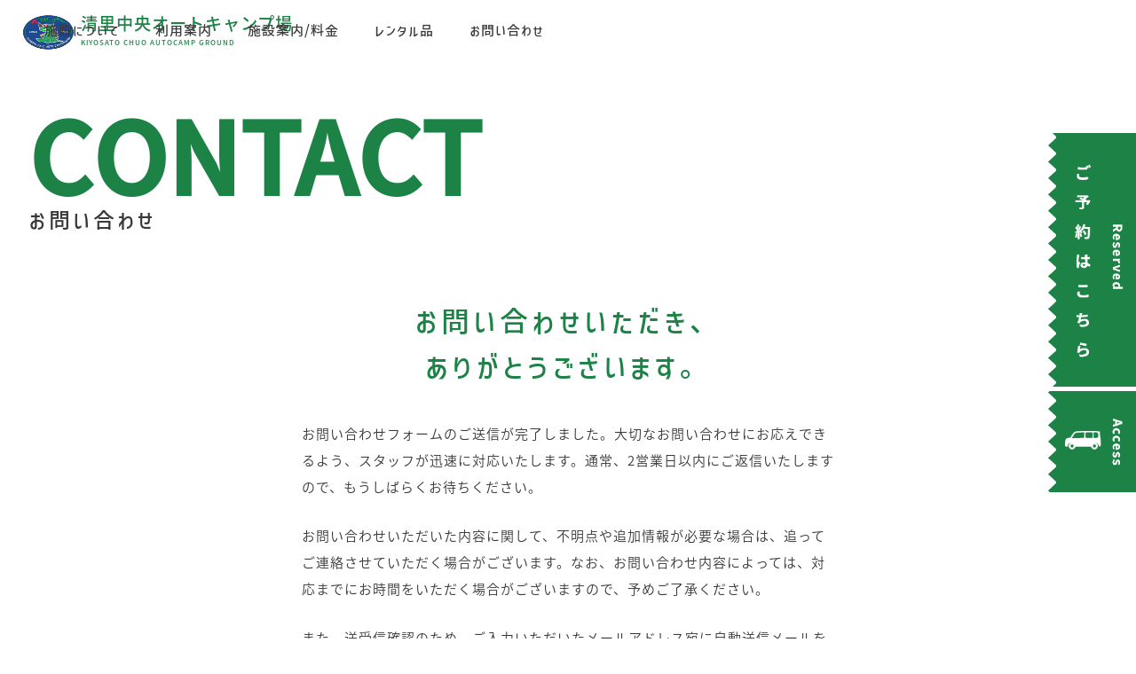

--- FILE ---
content_type: text/html; charset=UTF-8
request_url: https://autocamp.co.jp/thanks/
body_size: 8695
content:
<!DOCTYPE html>
<html lang="ja"><!-- InstanceBegin template="/Templates/kiyosato-auto.dwt" codeOutsideHTMLIsLocked="false" -->

<head>
  <meta charset="UTF-8">
  <!-- InstanceBeginEditable name="doctitle" -->

  <!-- InstanceEndEditable -->

  <meta http-equiv="X-UA-Compatible" content="IE=edge">
  <meta name="viewport" content="width=device-width,initial-scale=1.0">
  <meta name="format-detection" content="telephone=no">

  <script>
    (function(d) {
      var config = {
          kitId: 'mlk6qjx',
          scriptTimeout: 3000,
          async: true
        },
        h = d.documentElement,
        t = setTimeout(function() {
          h.className = h.className.replace(/\bwf-loading\b/g, "") + " wf-inactive";
        }, config.scriptTimeout),
        tk = d.createElement("script"),
        f = false,
        s = d.getElementsByTagName("script")[0],
        a;
      h.className += " wf-loading";
      tk.src = 'https://use.typekit.net/' + config.kitId + '.js';
      tk.async = true;
      tk.onload = tk.onreadystatechange = function() {
        a = this.readyState;
        if (f || a && a != "complete" && a != "loaded") return;
        f = true;
        clearTimeout(t);
        try {
          Typekit.load(config)
        } catch (e) {}
      };
      s.parentNode.insertBefore(tk, s)
    })(document);
  </script>
  <!-- InstanceBeginEditable name="head" -->

  <!-- InstanceEndEditable -->
  <meta name='robots' content='max-image-preview:large' />
<link rel='dns-prefetch' href='//cdnjs.cloudflare.com' />
<link rel="alternate" type="application/rss+xml" title="清里中央オートキャンプ場 &raquo; フィード" href="https://autocamp.co.jp/feed/" />
<link rel="alternate" type="application/rss+xml" title="清里中央オートキャンプ場 &raquo; コメントフィード" href="https://autocamp.co.jp/comments/feed/" />
<link rel="alternate" title="oEmbed (JSON)" type="application/json+oembed" href="https://autocamp.co.jp/wp-json/oembed/1.0/embed?url=https%3A%2F%2Fautocamp.co.jp%2Fthanks%2F" />
<link rel="alternate" title="oEmbed (XML)" type="text/xml+oembed" href="https://autocamp.co.jp/wp-json/oembed/1.0/embed?url=https%3A%2F%2Fautocamp.co.jp%2Fthanks%2F&#038;format=xml" />

<!-- SEO SIMPLE PACK 3.2.1 -->
<title>送信完了 | 清里中央オートキャンプ場</title>
<meta name="description" content="質問やご要望があれば、お気軽にお問い合わせください。">
<meta name="keywords" content="お問い合わせ,フォーム,サポート,相談">
<link rel="canonical" href="https://autocamp.co.jp/thanks/">
<meta property="og:locale" content="ja_JP">
<meta property="og:type" content="article">
<meta property="og:title" content="送信完了 | 清里中央オートキャンプ場">
<meta property="og:description" content="質問やご要望があれば、お気軽にお問い合わせください。">
<meta property="og:url" content="https://autocamp.co.jp/thanks/">
<meta property="og:site_name" content="清里中央オートキャンプ場">
<meta name="twitter:card" content="summary">
<!-- / SEO SIMPLE PACK -->

<style id='wp-img-auto-sizes-contain-inline-css' type='text/css'>
img:is([sizes=auto i],[sizes^="auto," i]){contain-intrinsic-size:3000px 1500px}
/*# sourceURL=wp-img-auto-sizes-contain-inline-css */
</style>
<style id='wp-emoji-styles-inline-css' type='text/css'>

	img.wp-smiley, img.emoji {
		display: inline !important;
		border: none !important;
		box-shadow: none !important;
		height: 1em !important;
		width: 1em !important;
		margin: 0 0.07em !important;
		vertical-align: -0.1em !important;
		background: none !important;
		padding: 0 !important;
	}
/*# sourceURL=wp-emoji-styles-inline-css */
</style>
<style id='wp-block-library-inline-css' type='text/css'>
:root{--wp-block-synced-color:#7a00df;--wp-block-synced-color--rgb:122,0,223;--wp-bound-block-color:var(--wp-block-synced-color);--wp-editor-canvas-background:#ddd;--wp-admin-theme-color:#007cba;--wp-admin-theme-color--rgb:0,124,186;--wp-admin-theme-color-darker-10:#006ba1;--wp-admin-theme-color-darker-10--rgb:0,107,160.5;--wp-admin-theme-color-darker-20:#005a87;--wp-admin-theme-color-darker-20--rgb:0,90,135;--wp-admin-border-width-focus:2px}@media (min-resolution:192dpi){:root{--wp-admin-border-width-focus:1.5px}}.wp-element-button{cursor:pointer}:root .has-very-light-gray-background-color{background-color:#eee}:root .has-very-dark-gray-background-color{background-color:#313131}:root .has-very-light-gray-color{color:#eee}:root .has-very-dark-gray-color{color:#313131}:root .has-vivid-green-cyan-to-vivid-cyan-blue-gradient-background{background:linear-gradient(135deg,#00d084,#0693e3)}:root .has-purple-crush-gradient-background{background:linear-gradient(135deg,#34e2e4,#4721fb 50%,#ab1dfe)}:root .has-hazy-dawn-gradient-background{background:linear-gradient(135deg,#faaca8,#dad0ec)}:root .has-subdued-olive-gradient-background{background:linear-gradient(135deg,#fafae1,#67a671)}:root .has-atomic-cream-gradient-background{background:linear-gradient(135deg,#fdd79a,#004a59)}:root .has-nightshade-gradient-background{background:linear-gradient(135deg,#330968,#31cdcf)}:root .has-midnight-gradient-background{background:linear-gradient(135deg,#020381,#2874fc)}:root{--wp--preset--font-size--normal:16px;--wp--preset--font-size--huge:42px}.has-regular-font-size{font-size:1em}.has-larger-font-size{font-size:2.625em}.has-normal-font-size{font-size:var(--wp--preset--font-size--normal)}.has-huge-font-size{font-size:var(--wp--preset--font-size--huge)}.has-text-align-center{text-align:center}.has-text-align-left{text-align:left}.has-text-align-right{text-align:right}.has-fit-text{white-space:nowrap!important}#end-resizable-editor-section{display:none}.aligncenter{clear:both}.items-justified-left{justify-content:flex-start}.items-justified-center{justify-content:center}.items-justified-right{justify-content:flex-end}.items-justified-space-between{justify-content:space-between}.screen-reader-text{border:0;clip-path:inset(50%);height:1px;margin:-1px;overflow:hidden;padding:0;position:absolute;width:1px;word-wrap:normal!important}.screen-reader-text:focus{background-color:#ddd;clip-path:none;color:#444;display:block;font-size:1em;height:auto;left:5px;line-height:normal;padding:15px 23px 14px;text-decoration:none;top:5px;width:auto;z-index:100000}html :where(.has-border-color){border-style:solid}html :where([style*=border-top-color]){border-top-style:solid}html :where([style*=border-right-color]){border-right-style:solid}html :where([style*=border-bottom-color]){border-bottom-style:solid}html :where([style*=border-left-color]){border-left-style:solid}html :where([style*=border-width]){border-style:solid}html :where([style*=border-top-width]){border-top-style:solid}html :where([style*=border-right-width]){border-right-style:solid}html :where([style*=border-bottom-width]){border-bottom-style:solid}html :where([style*=border-left-width]){border-left-style:solid}html :where(img[class*=wp-image-]){height:auto;max-width:100%}:where(figure){margin:0 0 1em}html :where(.is-position-sticky){--wp-admin--admin-bar--position-offset:var(--wp-admin--admin-bar--height,0px)}@media screen and (max-width:600px){html :where(.is-position-sticky){--wp-admin--admin-bar--position-offset:0px}}

/*# sourceURL=wp-block-library-inline-css */
</style><style id='global-styles-inline-css' type='text/css'>
:root{--wp--preset--aspect-ratio--square: 1;--wp--preset--aspect-ratio--4-3: 4/3;--wp--preset--aspect-ratio--3-4: 3/4;--wp--preset--aspect-ratio--3-2: 3/2;--wp--preset--aspect-ratio--2-3: 2/3;--wp--preset--aspect-ratio--16-9: 16/9;--wp--preset--aspect-ratio--9-16: 9/16;--wp--preset--color--black: #000000;--wp--preset--color--cyan-bluish-gray: #abb8c3;--wp--preset--color--white: #ffffff;--wp--preset--color--pale-pink: #f78da7;--wp--preset--color--vivid-red: #cf2e2e;--wp--preset--color--luminous-vivid-orange: #ff6900;--wp--preset--color--luminous-vivid-amber: #fcb900;--wp--preset--color--light-green-cyan: #7bdcb5;--wp--preset--color--vivid-green-cyan: #00d084;--wp--preset--color--pale-cyan-blue: #8ed1fc;--wp--preset--color--vivid-cyan-blue: #0693e3;--wp--preset--color--vivid-purple: #9b51e0;--wp--preset--gradient--vivid-cyan-blue-to-vivid-purple: linear-gradient(135deg,rgb(6,147,227) 0%,rgb(155,81,224) 100%);--wp--preset--gradient--light-green-cyan-to-vivid-green-cyan: linear-gradient(135deg,rgb(122,220,180) 0%,rgb(0,208,130) 100%);--wp--preset--gradient--luminous-vivid-amber-to-luminous-vivid-orange: linear-gradient(135deg,rgb(252,185,0) 0%,rgb(255,105,0) 100%);--wp--preset--gradient--luminous-vivid-orange-to-vivid-red: linear-gradient(135deg,rgb(255,105,0) 0%,rgb(207,46,46) 100%);--wp--preset--gradient--very-light-gray-to-cyan-bluish-gray: linear-gradient(135deg,rgb(238,238,238) 0%,rgb(169,184,195) 100%);--wp--preset--gradient--cool-to-warm-spectrum: linear-gradient(135deg,rgb(74,234,220) 0%,rgb(151,120,209) 20%,rgb(207,42,186) 40%,rgb(238,44,130) 60%,rgb(251,105,98) 80%,rgb(254,248,76) 100%);--wp--preset--gradient--blush-light-purple: linear-gradient(135deg,rgb(255,206,236) 0%,rgb(152,150,240) 100%);--wp--preset--gradient--blush-bordeaux: linear-gradient(135deg,rgb(254,205,165) 0%,rgb(254,45,45) 50%,rgb(107,0,62) 100%);--wp--preset--gradient--luminous-dusk: linear-gradient(135deg,rgb(255,203,112) 0%,rgb(199,81,192) 50%,rgb(65,88,208) 100%);--wp--preset--gradient--pale-ocean: linear-gradient(135deg,rgb(255,245,203) 0%,rgb(182,227,212) 50%,rgb(51,167,181) 100%);--wp--preset--gradient--electric-grass: linear-gradient(135deg,rgb(202,248,128) 0%,rgb(113,206,126) 100%);--wp--preset--gradient--midnight: linear-gradient(135deg,rgb(2,3,129) 0%,rgb(40,116,252) 100%);--wp--preset--font-size--small: 13px;--wp--preset--font-size--medium: 20px;--wp--preset--font-size--large: 36px;--wp--preset--font-size--x-large: 42px;--wp--preset--spacing--20: 0.44rem;--wp--preset--spacing--30: 0.67rem;--wp--preset--spacing--40: 1rem;--wp--preset--spacing--50: 1.5rem;--wp--preset--spacing--60: 2.25rem;--wp--preset--spacing--70: 3.38rem;--wp--preset--spacing--80: 5.06rem;--wp--preset--shadow--natural: 6px 6px 9px rgba(0, 0, 0, 0.2);--wp--preset--shadow--deep: 12px 12px 50px rgba(0, 0, 0, 0.4);--wp--preset--shadow--sharp: 6px 6px 0px rgba(0, 0, 0, 0.2);--wp--preset--shadow--outlined: 6px 6px 0px -3px rgb(255, 255, 255), 6px 6px rgb(0, 0, 0);--wp--preset--shadow--crisp: 6px 6px 0px rgb(0, 0, 0);}:where(.is-layout-flex){gap: 0.5em;}:where(.is-layout-grid){gap: 0.5em;}body .is-layout-flex{display: flex;}.is-layout-flex{flex-wrap: wrap;align-items: center;}.is-layout-flex > :is(*, div){margin: 0;}body .is-layout-grid{display: grid;}.is-layout-grid > :is(*, div){margin: 0;}:where(.wp-block-columns.is-layout-flex){gap: 2em;}:where(.wp-block-columns.is-layout-grid){gap: 2em;}:where(.wp-block-post-template.is-layout-flex){gap: 1.25em;}:where(.wp-block-post-template.is-layout-grid){gap: 1.25em;}.has-black-color{color: var(--wp--preset--color--black) !important;}.has-cyan-bluish-gray-color{color: var(--wp--preset--color--cyan-bluish-gray) !important;}.has-white-color{color: var(--wp--preset--color--white) !important;}.has-pale-pink-color{color: var(--wp--preset--color--pale-pink) !important;}.has-vivid-red-color{color: var(--wp--preset--color--vivid-red) !important;}.has-luminous-vivid-orange-color{color: var(--wp--preset--color--luminous-vivid-orange) !important;}.has-luminous-vivid-amber-color{color: var(--wp--preset--color--luminous-vivid-amber) !important;}.has-light-green-cyan-color{color: var(--wp--preset--color--light-green-cyan) !important;}.has-vivid-green-cyan-color{color: var(--wp--preset--color--vivid-green-cyan) !important;}.has-pale-cyan-blue-color{color: var(--wp--preset--color--pale-cyan-blue) !important;}.has-vivid-cyan-blue-color{color: var(--wp--preset--color--vivid-cyan-blue) !important;}.has-vivid-purple-color{color: var(--wp--preset--color--vivid-purple) !important;}.has-black-background-color{background-color: var(--wp--preset--color--black) !important;}.has-cyan-bluish-gray-background-color{background-color: var(--wp--preset--color--cyan-bluish-gray) !important;}.has-white-background-color{background-color: var(--wp--preset--color--white) !important;}.has-pale-pink-background-color{background-color: var(--wp--preset--color--pale-pink) !important;}.has-vivid-red-background-color{background-color: var(--wp--preset--color--vivid-red) !important;}.has-luminous-vivid-orange-background-color{background-color: var(--wp--preset--color--luminous-vivid-orange) !important;}.has-luminous-vivid-amber-background-color{background-color: var(--wp--preset--color--luminous-vivid-amber) !important;}.has-light-green-cyan-background-color{background-color: var(--wp--preset--color--light-green-cyan) !important;}.has-vivid-green-cyan-background-color{background-color: var(--wp--preset--color--vivid-green-cyan) !important;}.has-pale-cyan-blue-background-color{background-color: var(--wp--preset--color--pale-cyan-blue) !important;}.has-vivid-cyan-blue-background-color{background-color: var(--wp--preset--color--vivid-cyan-blue) !important;}.has-vivid-purple-background-color{background-color: var(--wp--preset--color--vivid-purple) !important;}.has-black-border-color{border-color: var(--wp--preset--color--black) !important;}.has-cyan-bluish-gray-border-color{border-color: var(--wp--preset--color--cyan-bluish-gray) !important;}.has-white-border-color{border-color: var(--wp--preset--color--white) !important;}.has-pale-pink-border-color{border-color: var(--wp--preset--color--pale-pink) !important;}.has-vivid-red-border-color{border-color: var(--wp--preset--color--vivid-red) !important;}.has-luminous-vivid-orange-border-color{border-color: var(--wp--preset--color--luminous-vivid-orange) !important;}.has-luminous-vivid-amber-border-color{border-color: var(--wp--preset--color--luminous-vivid-amber) !important;}.has-light-green-cyan-border-color{border-color: var(--wp--preset--color--light-green-cyan) !important;}.has-vivid-green-cyan-border-color{border-color: var(--wp--preset--color--vivid-green-cyan) !important;}.has-pale-cyan-blue-border-color{border-color: var(--wp--preset--color--pale-cyan-blue) !important;}.has-vivid-cyan-blue-border-color{border-color: var(--wp--preset--color--vivid-cyan-blue) !important;}.has-vivid-purple-border-color{border-color: var(--wp--preset--color--vivid-purple) !important;}.has-vivid-cyan-blue-to-vivid-purple-gradient-background{background: var(--wp--preset--gradient--vivid-cyan-blue-to-vivid-purple) !important;}.has-light-green-cyan-to-vivid-green-cyan-gradient-background{background: var(--wp--preset--gradient--light-green-cyan-to-vivid-green-cyan) !important;}.has-luminous-vivid-amber-to-luminous-vivid-orange-gradient-background{background: var(--wp--preset--gradient--luminous-vivid-amber-to-luminous-vivid-orange) !important;}.has-luminous-vivid-orange-to-vivid-red-gradient-background{background: var(--wp--preset--gradient--luminous-vivid-orange-to-vivid-red) !important;}.has-very-light-gray-to-cyan-bluish-gray-gradient-background{background: var(--wp--preset--gradient--very-light-gray-to-cyan-bluish-gray) !important;}.has-cool-to-warm-spectrum-gradient-background{background: var(--wp--preset--gradient--cool-to-warm-spectrum) !important;}.has-blush-light-purple-gradient-background{background: var(--wp--preset--gradient--blush-light-purple) !important;}.has-blush-bordeaux-gradient-background{background: var(--wp--preset--gradient--blush-bordeaux) !important;}.has-luminous-dusk-gradient-background{background: var(--wp--preset--gradient--luminous-dusk) !important;}.has-pale-ocean-gradient-background{background: var(--wp--preset--gradient--pale-ocean) !important;}.has-electric-grass-gradient-background{background: var(--wp--preset--gradient--electric-grass) !important;}.has-midnight-gradient-background{background: var(--wp--preset--gradient--midnight) !important;}.has-small-font-size{font-size: var(--wp--preset--font-size--small) !important;}.has-medium-font-size{font-size: var(--wp--preset--font-size--medium) !important;}.has-large-font-size{font-size: var(--wp--preset--font-size--large) !important;}.has-x-large-font-size{font-size: var(--wp--preset--font-size--x-large) !important;}
/*# sourceURL=global-styles-inline-css */
</style>

<style id='classic-theme-styles-inline-css' type='text/css'>
/*! This file is auto-generated */
.wp-block-button__link{color:#fff;background-color:#32373c;border-radius:9999px;box-shadow:none;text-decoration:none;padding:calc(.667em + 2px) calc(1.333em + 2px);font-size:1.125em}.wp-block-file__button{background:#32373c;color:#fff;text-decoration:none}
/*# sourceURL=/wp-includes/css/classic-themes.min.css */
</style>
<link rel='stylesheet' id='import-css' href='https://autocamp.co.jp/wp-content/themes/kiyosato-camp/css/import.css?ver=6.9' type='text/css' media='all' />
<link rel='stylesheet' id='slick-css' href='https://autocamp.co.jp/wp-content/themes/kiyosato-camp/js/slick/slick.css?ver=6.9' type='text/css' media='all' />
<link rel='stylesheet' id='slick-theme-css' href='https://autocamp.co.jp/wp-content/themes/kiyosato-camp/js/slick/slick-theme.css?ver=6.9' type='text/css' media='all' />
<link rel='stylesheet' id='contact-css-css' href='https://autocamp.co.jp/wp-content/themes/kiyosato-camp/css/contact.css?ver=1.0.1' type='text/css' media='all' />
<script type="text/javascript" src="//cdnjs.cloudflare.com/ajax/libs/jquery/3.6.0/jquery.min.js?ver=1.0.1" id="jquery-js"></script>
<link rel="https://api.w.org/" href="https://autocamp.co.jp/wp-json/" /><link rel="alternate" title="JSON" type="application/json" href="https://autocamp.co.jp/wp-json/wp/v2/pages/28" /><link rel="EditURI" type="application/rsd+xml" title="RSD" href="https://autocamp.co.jp/xmlrpc.php?rsd" />
<meta name="generator" content="WordPress 6.9" />
<link rel='shortlink' href='https://autocamp.co.jp/?p=28' />
<!-- Favicon Rotator -->
<!-- End Favicon Rotator -->
<link rel="icon" href="https://autocamp.co.jp/wp-content/uploads/2024/12/cropped-logo2-32x32.png" sizes="32x32" />
<link rel="icon" href="https://autocamp.co.jp/wp-content/uploads/2024/12/cropped-logo2-192x192.png" sizes="192x192" />
<link rel="apple-touch-icon" href="https://autocamp.co.jp/wp-content/uploads/2024/12/cropped-logo2-180x180.png" />
<meta name="msapplication-TileImage" content="https://autocamp.co.jp/wp-content/uploads/2024/12/cropped-logo2-270x270.png" />
</head>

<body>
  <header>
    <h1 class="logo"><a href="https://autocamp.co.jp/"><img src="https://autocamp.co.jp/wp-content/themes/kiyosato-camp/images/common/logo.png" alt="" />
        <p>清里中央オートキャンプ場<span>KIYOSATO CHUO AUTOCAMP GROUND</span></p>
      </a></h1>
    <div id="menu">
      <div id="menu-inner">

        <div id="navArea">
          <nav>
            <div class="inner">

              <ul id="menu-content">
                <li class="home"><a href="https://autocamp.co.jp/">HOME</a></li>
                <li><a href="https://autocamp.co.jp/features">施設について</a></li>
                <li>
                  <a href="#">利用案内</a>
                  <ul class="second-content">
                    <li><a href="https://autocamp.co.jp/stay">泊まる</a></li>
                    <li><a href="https://autocamp.co.jp/play">遊ぶ</a></li>
                    <li><a href="https://autocamp.co.jp/enjoy">楽しむ</a></li>
                  </ul>
                </li>
                <li>
                  <a href="https://autocamp.co.jp/stay">施設案内/料金</a>
                </li>
                <li>
                  <a href="https://autocamp.co.jp/rental">レンタル品</a>
                </li>
                <li>
                  <a href="https://autocamp.co.jp/contact">お問い合わせ</a>
                </li>
              </ul>

            </div>
          </nav>

          <div class="toggle_btn">
            <span></span>
            <span></span>
            <span></span>
          </div>
          <div id="mask"></div>
        </div>

      </div>
    </div>
  </header>


  <div class="page-mv">
    <div class="inner">
      <span class="obi"></span>
      <div class="insta"><a href="https://www.instagram.com/kiyosato_chuo_auto_camp/" target="_blank" rel="noopener noreferrer"><img src="https://autocamp.co.jp/wp-content/themes/kiyosato-camp/images/common/logo_insta.png" alt="" /></a></div>
    </div>
  </div>
	<!-- InstanceBeginEditable name="main" -->
	<h2 class="page-ttl"><span>CONTACT</span>お問い合わせ</h2>
	<div id="wrap">
		<section id="area-1">
			<dl id="thanks">
				<dt>お問い合わせいただき、<br>ありがとうございます。</dt>
				<dd>
					<p>お問い合わせフォームのご送信が完了しました。大切なお問い合わせにお応えできるよう、スタッフが迅速に対応いたします。通常、2営業日以内にご返信いたしますので、もうしばらくお待ちください。</p>
					<p>お問い合わせいただいた内容に関して、不明点や追加情報が必要な場合は、追ってご連絡させていただく場合がございます。なお、お問い合わせ内容によっては、対応までにお時間をいただく場合がございますので、予めご了承ください。</p>
					<p>また、送受信確認のため、ご入力いただいたメールアドレス宛に自動送信メールを送らせていただきましたので、合わせてご確認をお願いいたします。</p>
					<a class="btn_style01" href="https://autocamp.co.jp/">HOME</a>
				</dd>
			</dl>
		</section><!--/area1-->
	</div><!--/wrap-->
	<!-- InstanceEndEditable -->

<footer>
	<div class="inner">
		<div class="data">
			<p class="logo">KIYOSATO CHUO<strong>AUTOCAMP</strong><span>GROUND</span><img src="https://autocamp.co.jp/wp-content/themes/kiyosato-camp/images/common/logo.png" alt="" /></p>
			<h6>清里中央オートキャンプ場</h6>
			<p>山梨県北杜市高根町浅川水頭152-1</p>
			<a href="tel:0551483302">tel.0551-48-3302</a>
		</div><!--/data-->
		<ul class="nav">
			<li>
				<p><a href="https://autocamp.co.jp/features">施設の特徴</a></p>
				<p><a href="">利用案内</a></p>
				<a class="ttl_s" href="https://autocamp.co.jp/stay">泊まる</a>
				<a class="ttl_s" href="https://autocamp.co.jp/play">遊ぶ</a>
				<a class="ttl_s" href="https://autocamp.co.jp/enjoy">愉しむ</a>
			</li>
			<li>
				<p><a href="https://autocamp.co.jp/stay">施設案内/料金</a></p>
				<!--<ul>
						<li><a href="#">サイト</a></li>
						<li><a href="#">宿泊施設</a></li>
						<li><a href="#">デイキャンプ</a></li>
					</ul>-->
				<p><a href="https://autocamp.co.jp/rental">レンタル品</a></p>
				<!--<ul>
						<li><a href="#">売店・レンタル品</a></li>
						<li><a href="#">食料品他買い物情報</a></li>
					</ul>-->
				<!--<p><a href="#">よくある質問</a></p>-->
			</li>
		</ul><!--/nav-->
		<ul class="contact">
			<li class="btn1"><a href="https://autocamp.co.jp/reserve"><img src="https://autocamp.co.jp/wp-content/themes/kiyosato-camp/images/common/tento2.png" alt="" />Reserved<span>ご予約はこちら</span></a></li>
			<li class="btn2"><a href="https://www.nap-camp.com/identity/sessions/new" target="_blank">ご予約のキャンセル・変更はこちら</a></li>
			<li class="btn3"><a href="https://autocamp.co.jp/contact">お問い合わせ</a></li>
		</ul><!--/contact-->
	</div>
	<small>© 2023 Kiyosato Central Auto Campground.</small>
</footer>

<ul class="r_side_btn">
	<li>
		<a href="https://autocamp.co.jp/reserve">
			<img src="https://autocamp.co.jp/wp-content/themes/kiyosato-camp/images/common/r_btn1.png" class="pc" alt="ご予約はこちら" />
			<img src="https://autocamp.co.jp/wp-content/themes/kiyosato-camp/images/common/r_btn1b.png" class="mobile" alt="ご予約はこちら" />
		</a>
	</li>
	<li><a href="https://autocamp.co.jp/access">
			<img class="pc" src="https://autocamp.co.jp/wp-content/themes/kiyosato-camp/images/common/r_btn2.png" alt="アクセス" />
			<img class="mobile" src="https://autocamp.co.jp/wp-content/themes/kiyosato-camp/images/common/r_btn2b.png" alt="アクセス" />
		</a>
	</li>
</ul>
<p id="page-top"><a href="#"><img src="https://autocamp.co.jp/wp-content/themes/kiyosato-camp/images/common/arrow08.png" alt="Page Top" /></a></p>

<!-- <script src="js/jquery-3.4.1.min.js"></script>
<script src="js/aos.js"></script> -->
<!-- <script>
AOS.init({
  duration: 1000,
  once: true,
});
</script> -->
<!-- InstanceBeginEditable name="js" -->
<!-- <script src="js/slick/slick.min.js"></script> -->
<!-- <script>
$(function () {
  $(".slider")
    .on("init", function () {
      $('.slick-slide[data-slick-index="0"]').addClass("add-animation");
    })
    .slick({
      autoplay: true,
      fade: true,
      arrows: false,
      speed: 2000,
      autoplaySpeed: 4000,
      pauseOnFocus: false,
      pauseOnHover: false,
    })
    .on({
      beforeChange: function (event, slick, currentSlide, nextSlide) {
        $(".slick-slide", this).eq(nextSlide).addClass("add-animation");
        $(".slick-slide", this).eq(currentSlide).addClass("remove-animation");
      },
      afterChange: function () {
        $(".remove-animation", this).removeClass(
          "remove-animation add-animation"
        );
      },
    });
});
</script> -->
<!-- InstanceEndEditable -->
<!-- <script src="js/script.js"></script> -->

<script type="speculationrules">
{"prefetch":[{"source":"document","where":{"and":[{"href_matches":"/*"},{"not":{"href_matches":["/wp-*.php","/wp-admin/*","/wp-content/uploads/*","/wp-content/*","/wp-content/plugins/*","/wp-content/themes/kiyosato-camp/*","/*\\?(.+)"]}},{"not":{"selector_matches":"a[rel~=\"nofollow\"]"}},{"not":{"selector_matches":".no-prefetch, .no-prefetch a"}}]},"eagerness":"conservative"}]}
</script>
<script type="text/javascript" src="https://autocamp.co.jp/wp-content/themes/kiyosato-camp/js/aos.js" id="aos-js"></script>
<script type="text/javascript" src="https://autocamp.co.jp/wp-content/themes/kiyosato-camp/js/slick/slick.js" id="slick-js-js"></script>
<script type="text/javascript" src="https://autocamp.co.jp/wp-content/themes/kiyosato-camp/js/slick/slick.min.js" id="slick-min-js-js"></script>
<script type="text/javascript" src="https://autocamp.co.jp/wp-content/themes/kiyosato-camp/js/script.js?ver=1.0.1" id="my-js"></script>
<script id="wp-emoji-settings" type="application/json">
{"baseUrl":"https://s.w.org/images/core/emoji/17.0.2/72x72/","ext":".png","svgUrl":"https://s.w.org/images/core/emoji/17.0.2/svg/","svgExt":".svg","source":{"concatemoji":"https://autocamp.co.jp/wp-includes/js/wp-emoji-release.min.js?ver=6.9"}}
</script>
<script type="module">
/* <![CDATA[ */
/*! This file is auto-generated */
const a=JSON.parse(document.getElementById("wp-emoji-settings").textContent),o=(window._wpemojiSettings=a,"wpEmojiSettingsSupports"),s=["flag","emoji"];function i(e){try{var t={supportTests:e,timestamp:(new Date).valueOf()};sessionStorage.setItem(o,JSON.stringify(t))}catch(e){}}function c(e,t,n){e.clearRect(0,0,e.canvas.width,e.canvas.height),e.fillText(t,0,0);t=new Uint32Array(e.getImageData(0,0,e.canvas.width,e.canvas.height).data);e.clearRect(0,0,e.canvas.width,e.canvas.height),e.fillText(n,0,0);const a=new Uint32Array(e.getImageData(0,0,e.canvas.width,e.canvas.height).data);return t.every((e,t)=>e===a[t])}function p(e,t){e.clearRect(0,0,e.canvas.width,e.canvas.height),e.fillText(t,0,0);var n=e.getImageData(16,16,1,1);for(let e=0;e<n.data.length;e++)if(0!==n.data[e])return!1;return!0}function u(e,t,n,a){switch(t){case"flag":return n(e,"\ud83c\udff3\ufe0f\u200d\u26a7\ufe0f","\ud83c\udff3\ufe0f\u200b\u26a7\ufe0f")?!1:!n(e,"\ud83c\udde8\ud83c\uddf6","\ud83c\udde8\u200b\ud83c\uddf6")&&!n(e,"\ud83c\udff4\udb40\udc67\udb40\udc62\udb40\udc65\udb40\udc6e\udb40\udc67\udb40\udc7f","\ud83c\udff4\u200b\udb40\udc67\u200b\udb40\udc62\u200b\udb40\udc65\u200b\udb40\udc6e\u200b\udb40\udc67\u200b\udb40\udc7f");case"emoji":return!a(e,"\ud83e\u1fac8")}return!1}function f(e,t,n,a){let r;const o=(r="undefined"!=typeof WorkerGlobalScope&&self instanceof WorkerGlobalScope?new OffscreenCanvas(300,150):document.createElement("canvas")).getContext("2d",{willReadFrequently:!0}),s=(o.textBaseline="top",o.font="600 32px Arial",{});return e.forEach(e=>{s[e]=t(o,e,n,a)}),s}function r(e){var t=document.createElement("script");t.src=e,t.defer=!0,document.head.appendChild(t)}a.supports={everything:!0,everythingExceptFlag:!0},new Promise(t=>{let n=function(){try{var e=JSON.parse(sessionStorage.getItem(o));if("object"==typeof e&&"number"==typeof e.timestamp&&(new Date).valueOf()<e.timestamp+604800&&"object"==typeof e.supportTests)return e.supportTests}catch(e){}return null}();if(!n){if("undefined"!=typeof Worker&&"undefined"!=typeof OffscreenCanvas&&"undefined"!=typeof URL&&URL.createObjectURL&&"undefined"!=typeof Blob)try{var e="postMessage("+f.toString()+"("+[JSON.stringify(s),u.toString(),c.toString(),p.toString()].join(",")+"));",a=new Blob([e],{type:"text/javascript"});const r=new Worker(URL.createObjectURL(a),{name:"wpTestEmojiSupports"});return void(r.onmessage=e=>{i(n=e.data),r.terminate(),t(n)})}catch(e){}i(n=f(s,u,c,p))}t(n)}).then(e=>{for(const n in e)a.supports[n]=e[n],a.supports.everything=a.supports.everything&&a.supports[n],"flag"!==n&&(a.supports.everythingExceptFlag=a.supports.everythingExceptFlag&&a.supports[n]);var t;a.supports.everythingExceptFlag=a.supports.everythingExceptFlag&&!a.supports.flag,a.supports.everything||((t=a.source||{}).concatemoji?r(t.concatemoji):t.wpemoji&&t.twemoji&&(r(t.twemoji),r(t.wpemoji)))});
//# sourceURL=https://autocamp.co.jp/wp-includes/js/wp-emoji-loader.min.js
/* ]]> */
</script>
</body>

<!-- InstanceEnd -->

</html>

--- FILE ---
content_type: text/css
request_url: https://autocamp.co.jp/wp-content/themes/kiyosato-camp/css/import.css?ver=6.9
body_size: -35
content:
@import url(reset.css);
@import url(aos.css);
@import url(common.css);

--- FILE ---
content_type: text/css
request_url: https://autocamp.co.jp/wp-content/themes/kiyosato-camp/css/contact.css?ver=1.0.1
body_size: 1145
content:
.page-mv {
	display: none;
}
.page-ttl {
	padding-top: 150px;
}
/* ----------------------------------------------- */
#area-1 {
	max-width: 1000px;
	width: 90%;
	margin: 0 auto;
}
#area-1 p {
	margin-bottom: 25px;
}
#area-1 ul {
	margin-bottom: 25px;
	list-style: none;margin-top: 5px;
}
#area-1 li {
	line-height: 160%;
	margin-bottom: 5px;
	padding-left:1em;
	text-indent:-1em;
}
#area-1 li.cap {
	font-size: 12px;
}
/* ----------------------------------------------- */
#area-2 {
	max-width: 1000px;
	width: 95%;
	margin: 0 auto;
	background-color: #f3f3f3;
	padding: 50px;
}
#area-2 form {
}
#area-2 dl {
	width: 100%;
	display: table;
	margin-bottom: 20px;
}
#area-2 dt ,
#area-2 dd {
	display: table-cell;
	vertical-align: top;
}
#area-2 dt {
	font-family: corporate-logo-ver2, sans-serif;
	font-weight: 500;
	width: 220px;
	font-size: 1.1rem;
	position: relative;
	transform: rotate(0.03deg);
}
#area-2 dt span {
	display: block;
	font-size: 12px;
	position: absolute;
	background-color: #157E3F;
	color: #fff;
	top: -1px;
	right: 0;
	line-height: 12px;
	padding: 3px 5px;
}
#area-2 dd {
}
#area-2 dd textarea,
#area-2 dd input,
#area-2 dd select {
	width: 100%;
	padding: 13px;
	border-radius: 0 30px 0 30px;
	background-color: #fff;
	box-shadow:2px 2px 6px -6px #333 inset;
	margin-bottom: 5px;
}
#area-2 dd textarea:focus,
#area-2 dd input:focus{
  outline:#157E3F 1px solid;
}
#area-2 dd textarea:hover,
#area-2 dd input:hover,
#area-2 dd select:hover {
}

#area-2 p {
	width: 100%;
	margin: 0 auto 30px;
}
#area-2 p label {
	display: block;
	text-align: center;
	padding: 20px;
	background-color: #fff;
	transition: .4s;
}
#area-2 p label input {
	width: auto;
	display: inline-block;
	margin-left: 5px;
	box-shadow: none;
}
#area-2 p label:hover {
	cursor: pointer;
	color: #157E3F;
}
input[type="submit"] {
  -webkit-appearance: none;
}
input.form_btn {
	font-family: corporate-logo-ver2, sans-serif;
	font-weight: 500;
	display: block;
	max-width: 350px;
	width: 100%;
	margin: 0px auto;
	background-color: #157E3F;
	border: #157E3F 2px solid;
	text-align: center;
	font-size: 110%;
	line-height: 100%;
	padding: 28px 0;
	letter-spacing: 2px;
	font-weight: 500;
	color: #fff;
	border-radius:6px;
	-moz-border-radius:6px;
	-webkit-border-radius:6px;
	transition: .4s;
}
input.form_btn:hover {
	cursor: pointer;
	color: #157E3F;
	background-color: #f3f3f3;
}

#privacy {
	border: #157E3F 1px solid;
	padding: 20px 20px 10px;
	line-height: 170%;
	font-size: 90%;
	height: 200px;
	overflow: auto;
	margin: 40px 0 0;
	border-radius:3px;
	-moz-border-radius:3px;
	-webkit-border-radius:3px;
}
#privacy li {
	margin-bottom: 15px;
}
#privacy li strong {
	display: block;
	font-weight: 500;
	font-size: 110%;
	margin-bottom: 5px;
}
#privacy li ol {
	list-style: outside disc;
	margin-left: 25px;
}
#privacy li ol li {
	margin-bottom: 0;
}
#thanks {
	max-width: 600px;
	width: 90%;
	margin: 0px auto 60px;
	background-color: #fff;
	padding: 0;
}
#thanks dt {
	text-align: center;
	font-size: 2rem;
	font-family: corporate-logo-ver2, sans-serif;
	font-weight: 500;
	margin-bottom: 35px;
	letter-spacing: 4px;
	color: #157E3F;
	line-height: 160%;
}
#thanks dd {
}
#thanks dd .btn_style01 {
	display: block;
	max-width: 300px;
	width: 100%;
	margin: 40px auto 20px;
}
/* ----------------------------------------------- */

/* ----------------------------------------------- */

/* ----------------------------------------------- */

/* ----------------------------------------------- */



@media screen and (max-width: 1000px) {
	
	/* ----------------------------------------------- */
	
	/* ----------------------------------------------- */
	#area-2 {
        padding: 30px;
    }
    #area-2 dt {
        width: 180px;
        font-size: 1rem;
    }
}



@media screen and (max-width: 680px) {
	.page-ttl {
		padding-top: 80px;
    }
	/* ----------------------------------------------- */
	
	/* ----------------------------------------------- */
	#area-2 {
        padding: 20px;
    }
	#area-2 dl,
    #area-2 dt ,
    #area-2 dd {
        display: block;
    }
	#area-2 dl {
		margin-bottom: 10px;
    }
    #area-2 dt {
        width: 100%;
		margin-bottom: 3px;
    }
	#area-2 dt span {
		top: auto;
		bottom: 5px;
    }
	#area-2 dd textarea,
    #area-2 dd input,
    #area-2 dd select {
        border-radius: 5px;
    }
	/* ----------------------------------------------- */
	#thanks dt {
        font-size: 1.4rem;
        margin-bottom: 20px;
        line-height: 170%;
		letter-spacing: 3px;
    }
}

--- FILE ---
content_type: text/css
request_url: https://autocamp.co.jp/wp-content/themes/kiyosato-camp/css/common.css
body_size: 6411
content:
@charset "utf-8";
/* ---------------------------------------
reset
--------------------------------------- */
* {
	margin: 0;
	padding: 0;
}
*, *:before, *:after {
	-webkit-box-sizing: border-box;
	-moz-box-sizing: border-box;
	-ms-box-sizing: border-box;
	box-sizing: border-box;
}
html, body, div, section, span, iframe, h1, h2, h3, h4, h5, h6, p, blockquote, pre, a, abbr, acronym, address, big, cite, code, del, dfn, em, img, ins, kbd, q, s, samp, small, strike, strong, sub, sup, tt, var, b, u, i, center, dl, dt, dd, ol, ul, li, fieldset, form, label, legend, table, caption, tbody, tfoot, thead, tr, th, td, input, select, textarea, span, figure, figcaption, header, footer {
	margin: 0;
	padding: 0;
	border: 0;
	font-size: 100%;
	vertical-align: baseline;
	text-align: left;
	-webkit-box-sizing: border-box;
       -moz-box-sizing: border-box;
         -o-box-sizing: border-box;
        -ms-box-sizing: border-box;
            box-sizing: border-box;
}
html {
	overflow: auto;
}
html.wf-active {
	visibility: visible;
}
body {
	line-height: 2.0;
	font-size: 15px;
	-webkit-text-size-adjust: 100%;
	color: #333;
	position: relative;
	font-family: "source-han-sans-japanese", sans-serif;
	font-weight: 300;
	width: 100%;
	overflow: hidden;
	letter-spacing: 1px;
}
body {
    animation: fadeIn 4s ease 0s 1 normal;
    -webkit-animation: fadeIn 4s ease 0s 1 normal;
	overflow-x: hidden;
}
body {
    width: 100%;
    height: 100%;
    display: flex;
    flex-direction: column;
    min-height: 100vh;
}

@keyframes fadeIn {
    0% {opacity: 0}
    100% {opacity: 1}
}

@-webkit-keyframes fadeIn {
    0% {opacity: 0}
    100% {opacity: 1}
}


ol, ul {
	list-style: none;
}
blockquote, q {
	quotes: none;
}
blockquote:before, blockquote:after, q:before, q:after {
	content: '';
	content: none;
}

table {
	border-collapse: collapse;
	border-spacing: 0;
}
a {
	color: #333;
	transition: .3s;
}
a:hover {
	cursor: pointer;
	text-decoration: none;
	opacity:1;
    filter: alpha(opacity=100);
    -ms-filter: "alpha(opacity=100)";
    -moz-opacity:1;
    -khtml-opacity: 1;
}
a:link {
	text-decoration: none;
}
a:visited {
	text-decoration: none;
}
a:hover {
	text-decoration: none;
	color: #888;
}
a:active {
	text-decoration: none;
}
img {
	width: 100%;
	height: auto;
	margin: 0;
	padding: 0;
	vertical-align: bottom;
	-webkit-backface-visibility: hidden;
}
/* ---------------------------------------
float
--------------------------------------- */
.font {
	font-family: "source-han-sans-japanese", sans-serif;
	font-weight: 300, 500;
	font-family: corporate-logo-ver2, sans-serif;
	font-weight: 500;
}
.center {
	text-align: center;
}
#flag1,
#flag2,
#flag3,
#flag4,
#flag5,
#flag6,
#flag7,
#flag8 {
	display: inline-block;
	padding-top: 100px;
	margin-top: -100px;
}
/* ---------------------------------------

--------------------------------------- */
.pc {
}
.mobile {
	display: none;
}
/* ---------------------------------------
page-top
--------------------------------------- */
#page-top a{
	display: flex;
	justify-content:center;
	align-items:center;
	background:#F8CF4D;
	width: 50px;
	height: 50px;
	color: #fff;
	text-align: center;
	text-transform: uppercase; 
	text-decoration: none;
	font-size:0.6rem;
	transition:all 0.3s;
	padding: 10px;
}
#page-top a:hover{
	background: #E7F6ED;
}
#page-top {
	position: fixed;
	right: 0px;
	bottom:0px;
	z-index: 2;
	opacity: 0;
	transform: translateY(100px);
}
#page-top.UpMove{
	animation: UpAnime 0.5s forwards;
}
@keyframes UpAnime{
  from {
    opacity: 0;
	transform: translateY(100px);
  }
  to {
    opacity: 1;
	transform: translateY(0);
  }
}
#page-top.DownMove{
	animation: DownAnime 0.5s forwards;
}
@keyframes DownAnime{
  from {
  	opacity: 1;
	transform: translateY(0);
  }
  to {
  	opacity: 1;
	transform: translateY(100px);
  }
}
/* ---------------------------------------

--------------------------------------- */
.fadeIn {
  transition: 1s;
  opacity: 0;
}
.fadeIn.animated {
  opacity: 1;
}

/* --------------------------------------------------- */
header {
    width: 100%;
    position: fixed;
    background-color: rgba(255,255,255,1);
    padding: 0 30px;
    top: 0;
    left: 0;
    transition: .3s;
	z-index: 99;
}
header.scroll-nav {
    background-color: rgba(255,255,255,1);
}
header .logo {
    display: inline-block;
    position: absolute;
    top: 15px;
    left: 2%;
    font-size: 1.2rem;
	line-height: 1.4rem;
	font-weight: 500;
	padding-left: 65px;
}
header .logo a {
	color: #157E3F;
}
header .logo img {
	width: 57px;
	position: absolute;
	top: 0;
	left: 0;
}
header .logo p {
}
header .logo p span {
	display: block;
	font-size: 8px;
}
#menu {
  display: -webkit-box;
  display: -ms-flexbox;
  display: flex;
  -webkit-box-pack: end;
      -ms-flex-pack: end;
          justify-content: end;
}

#menu-btn {
  display: none;
}

#menu-content {
  margin: 0;
  list-style-type: none;
}

#menu-content > li {
  position: relative;
  float: left;
  -webkit-transition: all 0.2s;
  transition: all 0.2s;
}

#menu-content > li > a {
  display: block;
  padding: 15px 20px;
  line-height: 40px;
  color: #333;
  font-size: 15px;
  text-decoration: none;
	font-family: corporate-logo-ver2, sans-serif;
	font-weight: 500;
}

#menu-content > li > a > .blogicon-chevron-down {
  margin-right: 5px;
}

#menu-content > li > ul.second-content {
  visibility: hidden;
  opacity: 0;
  position: absolute;
    left: 50%;
    margin-left: -75px;
  list-style-type: none;
    padding: 0;
    background-color: #157E3F;
    box-shadow: 0px 5px 12px -6px rgba(0,0,0,0.6);
}
#menu-content > li > ul.second-content::before {
    content: "";
    position: absolute;
    top: -30px;
    left: 50%;
    margin-left: -15px;
    border: 15px solid transparent;
    border-bottom: 15px solid #157E3F;
}
#menu-content > li:hover > ul.second-content {
  visibility: visible;
  opacity: 1;
  -webkit-transition: opacity 0.2s, visibility 0.2s;
  transition: opacity 0.2s, visibility 0.2s;
}

#menu-content > li > ul.second-content > li {
  text-align: center;
  width: 150px;
}

#menu-content > li > ul.second-content > li > a {
  display: block;
  line-height: 40px;
  color: #fff;
  font-size: 12px;
  text-decoration: none;
    padding: 5px 20px;
    text-align: center;
}

#menu-content > li > ul.second-content > li > a:hover {
  background: rgba(0,0,0,.05);
  color: rgba(255,255,255,.6);
  -webkit-transition: all 0.2s;
  transition: all 0.2s;
}
#menu-content > li.home {
	display: none;
}
/* ----------------------------------------------- */
#wrap {
    width: 100%;
	padding-bottom: 60px;
	background: url("../images/common/triangle_green.png") repeat-x center bottom;
	background-size: 30px auto;
	margin-bottom: -1px;
}
/* ----------------------------------------------- */
footer {
    margin-top: auto;
	background-color: #157E3F;
	position: relative;
	z-index: 0;
	width: 100%;
	padding-top: 30px;
	padding-bottom: 15px;
	color: #fff;
}
footer .inner {
	max-width: 1300px;
	width: 90%;
	margin: 0 auto 30px;
	display: flex;
	justify-content: space-between;
}
/* ------------------- */
footer .inner .data {
	width: 25%;
	line-height: 190%;
}
footer .inner .data .logo {
	text-align: center;
	font-family: corporate-logo-ver2, sans-serif;
	font-weight: bold;
	max-width: 200px;
	width: 100%;
	margin-bottom: 20px;
}
footer .inner .data .logo strong {
	display: block;
	text-align: center;
	font-weight: bold;
	font-size: 1.9rem;
}
footer .inner .data .logo span {
	font-size: 12px;
}
footer .inner .data .logo img {
	display: block;
	max-width: 137px;
	width: 90%;
	margin: 0 auto;
}
footer .inner .data h6 {
	font-size: 1.1rem;
	font-weight: 500;
}
footer .inner .data p {
	font-size: 80%;
}
footer .inner .data a {
	color: #fff;
	pointer-events: none;
	font-size: 1.4rem;
	font-family: corporate-logo-ver2, sans-serif;
	font-weight: bold;
	letter-spacing: 2px;
}
/* ------------------- */
footer .inner .nav {
	width: 39%;
	display: flex;
	justify-content: space-between;
}
footer .inner .nav a {
	color: #fff;
}
footer .inner .nav > li {
	width: 48%;
}
footer .inner .nav > li p {
	margin-bottom: 10px;
}
footer .inner .nav > li p a {
	display: block;
	border: rgba(255,255,255,.4) 1px solid;
	padding: 3px 10px 3px;
	border-radius:4px;
}
footer .inner .nav > li p a:hover {
	border: rgba(255,255,255,1) 1px solid;
}
footer .inner .nav > li .ttl_s {
	display: block;
	font-family: corporate-logo-ver2, sans-serif;
	font-weight: 500;
	margin-bottom: 5px;
}
footer .inner .nav > li ul {
	font-size: 90%;
	line-height: 160%;
	margin-bottom: 20px;
}
footer .inner .nav > li li {
	margin-bottom: 3px;
}
footer .inner .nav > li li a {
	display: inline-block;
	padding-left: 20px;
	background: url("../images/common/arrow02.png") no-repeat left 5px center;
	background-size: 10px;
	position: relative;
}
footer .inner .nav > li li a::before {
	content: '';
	position: absolute;
	background-color: rgba(255,255,255,.5);
	width: 0;
	height: 1px;
	left: 0;
	bottom: -1px;
	transition: .3s;
}
footer .inner .nav > li li a:hover::before {
	width: 100%
}
/* ------------------- */
footer .inner .contact {
	width: 30%;
}
footer .inner .contact li {
	margin-bottom: 15px;
}
footer .inner .contact li {
	position: relative;
	padding-top: 20px;
}
footer .inner .contact li a {
	display: block;
	text-align: center;
	color: #fff;
}
footer .inner .contact li.btn1 a {
	background-color: #11532C;
	padding: 20px 0;
	font-size: 80%;
	box-shadow: 0px 0px 16px -6px rgba(0,0,0,0);
	position: relative;
}
footer .inner .contact li.btn1 a img {
	display: block;
	position: absolute;
	top: -40px;
	left: 0;
	width: 100%;
}
footer .inner .contact li.btn1 a span {
	display: block;
	text-align: center;
	font-size: 1.1rem;
}
footer .inner .contact li.btn1 a:hover {
	box-shadow: 0px 0px 16px -6px rgba(0,0,0,0.6);
}
footer .inner .contact li.btn2 a {
	font-size: 90%;
}
footer .inner .contact li.btn2 a:hover {
	opacity:.6;
    filter: alpha(opacity=60);
    -ms-filter: "alpha(opacity=60)";
    -moz-opacity:.6;
    -khtml-opacity:.6;
}
footer .inner .contact li.btn3 a {
}
footer .inner .contact li.btn3 a {
	display: block;
	border: rgba(255,255,255,.4) 1px solid;
	padding: 3px 10px 3px;
	border-radius:4px;
	padding: 10px 0;
}
footer .inner .contact li.btn3 a:hover {
	border: rgba(255,255,255,1) 1px solid;
}
/* ------------------- */
footer small {
	display: block;
	font-family: corporate-logo-ver2, sans-serif;
	font-weight: 500;
	text-align: center;
	font-size: 9px;
}
/* ----------------------------------------------- */
.r_side_btn {
	position: fixed;
	right: 0;
	top: 150px;
	z-index: 98;
}
.r_side_btn li {
	margin-bottom: 5px;
}
.r_side_btn li a {
	display: block;
	background-color: #157E3F;
	padding: 30px 10px;
	position: relative;
	transition: 0s;
}
.r_side_btn li a::before {
	content: '';
	width: 10px;
	height: 100%;
	position: absolute;
	top: 0;
	left: -9px;
	background: url("../images/common/triangle_green3.png") repeat-y left center;
	background-size: 10px auto;
}
.r_side_btn li a img {
	display: block;
	width: 70px;
	height: auto;
}
.r_side_btn li a img.pc {
}
.r_side_btn li a img.mobile {
	display: none;
}
.r_side_btn li a:hover {
	background-color: #F8CF4D;
}
.r_side_btn li a:hover::before {
	background-image: url("../images/common/triangle_y.png");
}
/* ----------------------------------------------- */
.ttl_style01,
.ttl_style01_center {
	font-family: corporate-logo-ver2, sans-serif;
	font-weight: 500;
	font-size: 1.2rem;
	margin-bottom: 30px;
}
.ttl_style01 span,
.ttl_style01_center span{
	display: block;
	color: #157E3F;
	font-size: 2.7rem;
	line-height: 2rem;
	font-weight: bold;
}
.ttl_style01_center span{
	text-align: center;
}
.ttl_style01 span > span {
	display: inline-block;
	font-size: 2rem;
	margin: 0 5px;
}
.ttl_style02 {
	font-family: corporate-logo-ver2, sans-serif;
	font-weight: 500;
	font-size: 1.5rem;
	margin-bottom: 30px;
	text-align: center;
}
.ttl_style02 img {
	display: block;
	max-width: 215px;
	width: 60%;
	margin: 0 auto 20px;
}
.ttl_style03 {
	font-family: corporate-logo-ver2, sans-serif;
	font-weight: 800;
	font-size: 1.7rem;
	margin-bottom: 30px;
}
.ttl_style03 span {
	display: block;
	font-size: 6rem;
	line-height: 6rem;
}
.ttl_style03 span > span {
	display: inline-block;
	color: #157E3F;
}
.ttl_style04 {
	font-family: corporate-logo-ver2, sans-serif;
	font-weight: 500;
	font-size: 1.7rem;
	margin-bottom: 30px;
	text-align: center;
	
    position: relative;
    margin: 1rem -10px;
    padding: .4rem 2rem;
    background: #fff;
	letter-spacing: 3px;
	border-top: #157E3F 2px solid;
	border-bottom: #157E3F 2px solid;
	border-left: #eee 1px solid;
	border-right: #eee 1px solid;
	color:  #157E3F;
}
.ttl_style04:before,
.ttl_style04:after {
  position: absolute;
  content: '';
}
.ttl_style04:before {
  bottom: -15px;
  left: 0;
  width: 0;
  height: 0;
  border-top: 15px solid #157E3F;
  border-left: 15px solid transparent;
}
.ttl_style04:after {
  right: 0;
  bottom: -15px;
  width: 0;
  height: 0;
  border-top: 15px solid #157E3F;
  border-right: 15px solid transparent;
}
.ttl_style05 {
	display: flex;
    align-items: center;
	
	font-family: corporate-logo-ver2, sans-serif;
	font-weight: 500;
	font-size: 2.5rem;
	margin-bottom: 30px;
	color: #157E3F;
}
.ttl_style05 span {
	display: inline-block;
	font-size: 2rem;
}
.ttl_style05 span.en_cap {
	font-size: 13px;
    display: inline-flex;
    align-items: center;
    margin: 0 15px;
}
.ttl_style06 {
	font-family: corporate-logo-ver2, sans-serif;
    font-weight: 500;
    padding: 0.5em 1em;
    margin-left: 5px;
    margin-right: 5px;
	margin-bottom: 20px;
    outline: 2px solid #157E3F;
    outline-offset: 5px;
    background: linear-gradient(-45deg, transparent 0 21px, #fff 21px calc(100% - 21px), transparent calc(100% - 21px)),
                repeating-linear-gradient(-45deg, #157E3F 0 2px, #fff 2px 6px);
	font-size: 1.4rem;
	color: #157E3F;
}
.ttl_style07 {
	font-family: corporate-logo-ver2, sans-serif;
    font-weight: 500;
	font-size: 1.3rem;
	margin-bottom: 25px;
}
.ttl_style07 .cap {
	display: block;
	font-size: 13px;
	padding-left:1em;
	text-indent:-1em;
	line-height: 140%;
}
.ttl_style08 {
	font-family: corporate-logo-ver2, sans-serif;
    font-weight: 500;
	font-size: 1.3rem;
	margin-bottom: 15px;
	color: #157E3F;
}
.ttl_style09 {
	background-color: #157E3F;
	color: #fff;
	font-weight: 500;
	line-height: 150%;
	padding: 5px 10px 6px;
	margin-bottom: 10px;
}
.ttl_style10 {
	font-family: corporate-logo-ver2, sans-serif;
    font-weight: 500;
	font-size: 2.5rem;
	margin-bottom: 25px;
	border-bottom: #dfdfdf 1px solid;
	position: relative;
}
.ttl_style10::before {
	content: '';
	width: 150px;
	position: absolute;
	left: 0;
	bottom: -1px;
	background-color: #157E3F;
	height: 1px;
}
.ttl_style10 span {
	color: #157E3F;
	display: inline-block;
	margin-left: -20px;
	margin-right: -10px;
}
.ttl_style11 {
	font-family: corporate-logo-ver2, sans-serif;
	font-weight: 500;
	font-size: 1.5rem;
	margin-bottom: 20px;
	color: #157E3F;
	position: relative;
	padding-left: 60px;
	background: url("../images/play/ill05.png") no-repeat left top 7px;
	background-size: 50px auto;
	line-height: 140%;
}
.ttl_style12 {
	font-family: corporate-logo-ver2, sans-serif;
    font-weight: 500;
	font-size: 1.8rem;
	margin-bottom: 25px;
	border-bottom: #dfdfdf 1px solid;
	position: relative;
	color: #157E3F;
	letter-spacing: 3px;
}
.ttl_style12::before {
	content: '';
	width: 150px;
	position: absolute;
	left: 0;
	bottom: -1px;
	background-color: #157E3F;
	height: 1px;
}
.ttl_style13 {
	font-family: corporate-logo-ver2, sans-serif;
	font-weight: 500;
	font-size: 1.5rem;
	margin-bottom: 20px;
	color: #157E3F;
	position: relative;
	padding-left: 60px;
	background: url("../images/enjoy/ill01.png") no-repeat left top 4px;
	background-size: 43px auto;
	line-height: 140%;
}
.ttl_style14,
.ttl_style15 {
	font-family: corporate-logo-ver2, sans-serif;
    font-weight: 500;
    padding: 0.4em 1em;
    outline: 2px solid #157E3F;
    outline-offset: 5px;
    background: linear-gradient(-45deg, transparent 0 21px, #fff 21px calc(100% - 21px), transparent calc(100% - 21px)),repeating-linear-gradient(-45deg, #157E3F 0 2px, #fff 2px 6px);
	font-size: 1.4rem;
	color: #157E3F;
	text-align: center;
	max-width: 700px;
	width: 90%;
	margin: 0 auto 30px;
}
.ttl_style15 {
	outline: 2px solid #C30D22;
    background: linear-gradient(-45deg, transparent 0 21px, #fff 21px calc(100% - 21px), transparent calc(100% - 21px)),repeating-linear-gradient(-45deg, #C30D22 0 2px, #fff 2px 6px);
	color: #C30D22;
}
.ttl_style16 {
	font-family: corporate-logo-ver2, sans-serif;
    font-weight: 500;
	font-size: 1.5em;
    padding: .7em 1.3em;
    background-color: #167E3F;
    color: #fff;
    position: relative;
	box-shadow: 3px 3px 0px 0px rgba(0,0,0,0.07);
}
.ttl_style16::before {
    content: '';
    height: 0;
    width: 0;
    border: solid transparent;
    position: absolute;
    left: 30px;
    top: 100%;
    border-color: transparent;
    border-top-color: #167E3F;
    border-right-color: #167E3F;
    border-width: 6.5px;
}
.ttl_style17 {
    font-family: corporate-logo-ver2, sans-serif;
	font-weight: 500;
	color: #C30D22;
	text-align: center;
	font-size: 1.5em;
	transform: rotate(0.03deg);
	line-height: 160%;
	margin-bottom: 30px;
}
/* ----------------------------------------------- */
.btn_style01 {
	display: block;
	max-width: 300px;
	width: 90%;
	margin: 0 auto;
	border: #157E3F 5px solid;
	text-align: center;
	color: #157E3F;
	font-family: corporate-logo-ver2, sans-serif;
	font-weight: 500;
	font-size: 1.3rem;
	border-radius:50px;
	padding: 20px 0;
	transform: rotate(0.03deg);
	letter-spacing: 3px;
	background: url("../images/common/arrow03.png") no-repeat right 10px center;
	background-size: 20px;
	transition: .3s;
}
.btn_style01:hover {
	background-image: url("../images/common/arrow02.png");
	background-color: #157E3F;
	color: #fff;
}
.btn_style02 {
	display: block;
	text-align: center;
	background: url("../images/common/arrow03.png") no-repeat right 10px center;
	background-size: 15px;
	background-color: #eee;
	color: #157E3F;
	border-radius:40px;
	font-weight: 500;
	line-height: 100%;
	padding: 15px 0px 16px;
}
.btn_style02:hover {
	background-image: url("../images/common/arrow02.png");
	background-color: #157E3F;
	color: #fff;
}
.btn_style03 {
	display: block;
	max-width: 430px;
	width: 100%;
	margin: 30px auto 0;
}
.btn_style03:hover {
	background-color: #F8CF4D;
}
.btn_style04 {
	display: block;
	font-weight: 300;
	text-align: center;
	max-width: 300px;
	width: 100%;
	margin: 0 auto;
	font-size: 1.1rem;
	
	vertical-align: middle;
	text-decoration: none;
	padding: 1.2rem 0;
	background-image: linear-gradient(to top, #D8D9DB 0%, #fff 80%, #FDFDFD 100%);
	border-radius: 100vh;
	color: #333;
	border: 1px solid #999;
	text-shadow: 0 1px #fff;
	box-shadow: 0 3px 2px 1px #fcfcfc, 0 4px 6px #cecfd1, 0 -2px 2px #cecfd1, 0 -4px 2px #eee, inset 0 0 2px 2px #cecfd1;
	transition: 0.5s;
}
.btn_style04:hover {
	opacity: 0.5;
}
.btn_style05 {
	display: block;
	max-width: 300px;
	width: 90%;
	margin: 0 auto;
	border: #157E3F 5px solid;
	text-align: center;
	color: #157E3F;
	font-family: corporate-logo-ver2, sans-serif;
	font-weight: 500;
	font-size: 1.3rem;
	border-radius:50px;
	padding: 20px 0;
	transform: rotate(0.03deg);
	letter-spacing: 3px;
	background: url("../images/common/arrow13.png") no-repeat left 10px center;
	background-size: 20px;
	transition: .3s;
}
.btn_style05:hover {
	background-image: url("../images/common/arrow12.png");
	background-color: #157E3F;
	color: #fff;
}
/* ----------------------------------------------- */
.page-mv {
	width: 100%;
	position: relative;
	z-index: 0;
	margin-bottom: 60px;
	padding-left: 60px;
}
.page-mv .inner {
	width: 100%;
	height: 550px;
}
.page-mv .obi {
	display: block;
	width: 100%;
	height: 85px;
	background: url("../images/common/triangle_w.png") repeat-x center bottom;
	background-size: 156px auto;
	position: absolute;
	left: 0;
	bottom: -1px;
	z-index: 4;
}
.page-mv .insta {
	width: 46px;
	position: absolute;
	left: 6px;
	top: 50%;
	margin-top: -66px;
	z-index: 5;
}
.page-mv .insta a {
	display: block;
	padding: 10px;
}
.page-ttl {
	width: 95%;
	margin: 0 auto;
	font-family: corporate-logo-ver2, sans-serif;
	font-weight: 500;
	font-size: 1.5rem;
	line-height: 240%;
	margin-bottom: 60px;
	letter-spacing: 3px;
}
.page-ttl span {
	display: block;
	font-weight: bold;
	font-size: 7rem;
	color: #157E3F;
	margin-bottom: 13px;
	letter-spacing: 0px;
}
.page-ttl span span.mini {
	display: inline-block;
	font-size: 4rem;
	margin: 0 5px 0 20px;
	letter-spacing: 0px;
}
.page-ttl2 {
	width: 90%;
	margin: 0 auto 60px;
	font-family: corporate-logo-ver2, sans-serif;
	font-weight: 500;
	font-size: 1.7rem;
	line-height: 300%;
}
.page-ttl2 img {
	display: block;
	width: 60px;
}
.page-ttl2 strong {
	display: block;
	font-size: 7rem;
	font-weight: 500;
}
.page-ttl2 strong span {
	color: #157E3F;
}
/* ----------------------------------------------- */
.nav-style1 {
	display:-webkit-box;
    display:-moz-box;
    display:-ms-flexbox;
    display:-webkit-flex;
    display:-moz-flex;
    display:flex;
    -webkit-box-lines:multiple;
    -moz-box-lines:multiple;
    -webkit-flex-wrap:wrap;
    -moz-flex-wrap:wrap;
    -ms-flex-wrap:wrap;
    flex-wrap:wrap;
	max-width: 1300px;
	width: 95%;
	margin: 0 auto 100px;
}
.nav-style1 li {
	width: 16%;
	margin-right: .8%;
}
.nav-style1 li:nth-child(6) {
	margin-right: 0;
}
.nav-style1 li a {
	font-family: corporate-logo-ver2, sans-serif;
	font-weight: 500;
	display: block;
	text-align: center;
	border: #157E3F 2px solid;
	color: #157E3F;
	padding: 15px 0;
	font-size: 1.1rem;
	position: relative;
}
.nav-style1 li a::before {
	content: '';
	width: 16px;
	height: 16px;
	background: url("../images/common/arrow06.png") no-repeat center;
	background-size: cover;
	position: absolute;
	left: 50%;
	bottom: 0;
	margin-left: -8px;
	transition: .3s;
}
.nav-style1 li a:hover {
	background-color: #157E3F;
	color: #fff;
}
.nav-style1 li a:hover::before {
	background: url("../images/common/arrow07.png") no-repeat center;
	background-size: cover;
	width: 20px;
	height: 20px;
	margin-left: -10px;
	margin-bottom: -15px;
}
/* ----------------------------------------------- */

/* ----------------------------------------------- */

/* ----------------------------------------------- */



@media screen and (max-width: 1000px) {
	/* ----------------------------------------------- */
	header {
        width: 100%;
        position: fixed;
        background-color: rgba(255,255,255,1);
		z-index: 99;
		height: 65px;
    }
	nav {
      position: fixed;
      top: 0;
      left: -300px;
      bottom: 0;
      width: 60%;
      background: #fff;
      overflow-x: hidden;
      overflow-y: auto;
      -webkit-transition: all 0.3s;
      transition: all 0.3s;
      z-index: 99;
      opacity: 0;
    }
    .open nav {
      left: 0;
      opacity: 1;
    }
	nav:not(.open) {
        pointer-events: none;
    }
	.open nav {
        pointer-events: auto;
    }
    nav .inner {
      padding: 25px;
    }
    nav .inner ul {
      list-style: none;
      margin: 0;
      padding: 0;
    }
	nav .inner ul li.home,
	#menu-content > li.home {
		display: block;
	}
    nav .inner ul li {
      position: relative;
      margin: 0;
    }
    nav .inner ul li a {
      display: block;
      color: #333;
      font-size: 14px;
      text-decoration: none;
      -webkit-transition-duration: 0.2s;
              transition-duration: 0.2s;
    }
    .toggle_btn {
      display: block;
      position: fixed;
      top: 17px;
      right: 20px;
      width: 30px;
      height: 30px;
      -webkit-transition: all 0.3s;
      transition: all 0.3s;
      cursor: pointer;
      z-index: 3;
    }
    .toggle_btn span {
      position: absolute;
      left: 0;
      width: 30px;
      height: 1px;
      background-color: #333;
      border-radius: 4px;
      -webkit-transition: all 0.3s;
      transition: all 0.3s;
    }
    .toggle_btn span:nth-child(1) {
      top: 4px;
    }
    .toggle_btn span:nth-child(2) {
      top: 14px;
    }
    .toggle_btn span:nth-child(3) {
      bottom: 4px;
    }
    .open .toggle_btn span {
      background-color: #fff;
    }
    .open .toggle_btn span:nth-child(1) {
      -webkit-transform: translateY(10px) rotate(-315deg);
      transform: translateY(10px) rotate(-45deg);
    }
    .open .toggle_btn span:nth-child(2) {
      opacity: 0;
    }
    .open .toggle_btn span:nth-child(3) {
      -webkit-transform: translateY(-10px) rotate(315deg);
      transform: translateY(-10px) rotate(45deg);
    }
    #mask {
      display: none;
      -webkit-transition: all 0.3s;
      transition: all 0.3s;
    }
    .open #mask {
      display: block;
      position: fixed;
      top: 0;
      left: 0;
      width: 100%;
      height: 100%;
      background: #000;
      opacity: 0.5;
      z-index: 2;
      cursor: pointer;
    }
    #menu-content > li {
      width: 100%;
      margin-bottom: 15px;
    }
    #menu-content > li:hover {
      background: none;
    }
    #menu-content > li > a {
      height: 100%;
      padding: 0px;
      font-size: 100%;
      border-bottom: 1px solid #000;
    }
    #menu-content > li > ul.second-content {
      visibility: visible;
      opacity: 1;
      width: 100%;
        left: 0;
        margin-left: 0;
      position: relative;
      -webkit-box-shadow: none;
              box-shadow: none;
    }
    #menu-content > li > ul.second-content > li {
      width: 100%;
      text-align-last: left;
    }
    #menu-content > li > ul.second-content > li > a {
      padding-left: 15px;
    }
    #menu-content > li > ul.second-content > li > a:hover {
      background: none;
    }
	/* ----------------------------------------------- */
	footer .inner {
        display: block;
    }
    /* ------------------- */
    footer .inner .data {
        width: 100%;
		text-align: center;
		margin-bottom: 50px;
		clear: both;
    }
	footer .inner .data .logo {
        margin: 0 auto 20px;
    }
    footer .inner .data h6 {
		text-align: center;
    }
    footer .inner .data p {
        text-align: center;
    }
	/* ------------------- */
	footer .inner .nav {
		display: none;
    }
	/* ------------------- */
	footer .inner .contact {
		max-width: 300px;
        width: 100%;
		margin: 0 auto;
    }
	/* ----------------------------------------------- */
	.r_side_btn {
        top: 150px;
		width: 70px;
    }
    .r_side_btn li {
    }
    .r_side_btn li a {
        padding: 25px 5px 25px 10px;
    }
    .r_side_btn li a img {
        width: 55px;
    }
	/* ----------------------------------------------- */
	.page-ttl {
        margin-bottom: 50px;
    }
    .page-ttl span {
        font-size: 6rem;
        margin-bottom: 13px;
        letter-spacing: -12px;
    }
    .page-ttl span span.mini {
        font-size: 3.5rem;
    }
	/* ----------------------------------------------- */
	.nav-style1 li {
        width: 33%;
        margin-right: .5%;
		margin-bottom: 10px;
    }
    .nav-style1 li:nth-child(3n) {
        margin-right: 0;
    }
	.ttl_style05 {
        font-size: 2rem;
    }
	.ttl_style05 span {
        font-size: 1.6rem;
    }
	.ttl_style11,
	.ttl_style13{
        font-size: 1.5rem;
        margin-bottom: 20px;
        padding-left: 50px;
		background-position: left top 6px;
        background-size: 40px auto;
        line-height: 140%;
    }
	.ttl_style13{
		font-size: 1.4rem;
        margin-bottom: 15px;
		background-position: left top 3px;
    }
	/* ----------------------------------------------- */
	
	/* ----------------------------------------------- */
	
	/* ----------------------------------------------- */
	
}




@media screen and (max-width: 680px) {
	body {
		line-height: 1.8;
		font-size: 14px;
	}
	/* ----------------------------------------------- */
	header .logo {
        top: 15px;
        left: 4%;
        font-size: 1rem;
        line-height: 1.2rem;
        padding-left: 55px;
    }
    header .logo img {
        width: 47px;
    }
    header .logo p {
    }
    header .logo p span {
        font-size: 7px;
    }
	/* ----------------------------------------------- */
	footer {
		padding-bottom: 60px;
	}
	/* ----------------------------------------------- */
	#page-top a{
        width: 40px;
        height: 40px;
        padding: 5px;
    }
    #page-top {
		right: 10px;
        bottom:50px;
    }
	/* ----------------------------------------------- */
	.r_side_btn {
		left: 2%;
        right: 2%;
        top: auto;
		bottom: 0;
		width: 96%;
		display: flex;
		justify-content: space-between;
    }
    .r_side_btn li {
        margin-bottom: 0;
		width: 49.5%;
		box-shadow: 0px 0px 12px -6px rgba(0,0,0,0.6);
    }
    .r_side_btn li a {
        padding: 5px 0 10px;
    }
    .r_side_btn li a::before {
        content: '';
        width: 100%;
        height: 5px;
        position: absolute;
        top: -5px;
        left: 0;
        background: url("../images/common/triangle_green.png") repeat-x top center;
        background-size: 10px auto;
    }
    .r_side_btn li a img {
        display: block;
		height: 34px;
        width: auto;
		margin: 0 auto;
    }
	.r_side_btn li a img.pc {
		display: none;
	}
	.r_side_btn li a img.mobile {
		display: block;
	}
    .r_side_btn li a:hover {
        background-color: #F8CF4D;
    }
    .r_side_btn li a:hover::before {
        background-image: url("../images/common/triangle_y2.png");
    }
	/* ----------------------------------------------- */
	.page-mv {
        margin-bottom: 40px;
        padding-left: 40px;
    }
    .page-mv .inner {
        width: 100%;
        height: 300px;
    }
    .page-mv .obi {
        height: 21px;
        background-size: 40px auto;
    }
    .page-mv .insta {
        width: 40px;
        left: 0px;
        top: 50%;
        margin-top: -50px;
        z-index: 5;
    }
    .page-mv .insta a {
        display: block;
        padding: 10px;
    }
    .page-ttl {
		width: 90%;
        font-size: 1.2rem;
        line-height: 210%;
        margin-bottom: 30px;
    }
    .page-ttl span {
        font-size: 3rem;
        margin-bottom: 0px;
        letter-spacing: -6px;
    }
    .page-ttl span span.mini {
        font-size: 2rem;
		margin: 0 0 0 10px;
    }
    .page-ttl2 {
        margin: 0 auto 0;
        font-size: 1.5rem;
        line-height: 300%;
		position: relative;
		z-index: 5;
    }
    .page-ttl2 img {
		position: absolute;
		top: -35px;
		left: 10px;
    }
    .page-ttl2 strong {
        display: inline-block;
        font-size: 5rem;
        font-weight: 500;
    }
    .page-ttl2 strong span {
    }
	/* ----------------------------------------------- */
	.nav-style1 {
        margin: 0 auto 40px;
    }
	.nav-style1 li,
	.nav-style1 li:nth-child(3n){
        width: 49.5%;
        margin-right: 1%;
    }
    .nav-style1 li:nth-child(2n) {
        margin-right: 0;
    }
	/* ----------------------------------------------- */
	.ttl_style05 {
        display: block;
        font-size: 2rem;
        margin-bottom: 30px;
		line-height: 2rem;
    }
    .ttl_style05 span.en_cap {
        display: block;
        margin: 0;
    }
	.ttl_style06 {
        padding: 0.3em 1em;
        margin-bottom: 20px;
        outline: 2px solid #157E3F;
        font-size: 1.2rem;
		line-height: 1.2rem;
		background: linear-gradient(-45deg, transparent 0 14px, #fff 14px calc(100% - 14px), transparent calc(100% - 14px)),
                repeating-linear-gradient(-45deg, #157E3F 0 2px, #fff 2px 6px);
    }
	.ttl_style07 {
        font-size: 1.1rem;
        margin-bottom: 25px;
    }
	.ttl_style11,
	.ttl_style13{
        font-size: 1.4rem;
        margin-bottom: 10px;
        padding-left: 45px;
		background-position: left top 5px;
    }
	.ttl_style13{
		font-size: 1.2rem;
		padding-left: 35px;
		background-position: left top 5px;
		background-size: 28px auto;
    }
	.ttl_style12 {
        font-size: 1.3rem;
        margin-bottom: 20px;
    }
	.ttl_style14,
    .ttl_style15 {
        font-size: 1.2rem;
    }
	.ttl_style16 {
        font-size: 1.3em;
		line-height: 160%;
        padding: .4em .8em .5em;
        box-shadow: 3px 3px 0px 0px rgba(0,0,0,0.07);
    }
	.ttl_style17 {
        color: #C30D22;
        text-align: left;
        font-size: 1.3em;
        line-height: 160%;
        margin-bottom: 20px;
    }
	/* ----------------------------------------------- */
	.btn_style03 {
        margin: 10px auto 0;
    }
	/* ----------------------------------------------- */
}

--- FILE ---
content_type: application/javascript
request_url: https://autocamp.co.jp/wp-content/themes/kiyosato-camp/js/script.js?ver=1.0.1
body_size: 720
content:
/*===========================================================*/
/* nav */
/*===========================================================*/
window.addEventListener("scroll", function () {
  const header = document.querySelector("header");
  header.classList.toggle("scroll-nav", window.scrollY > 100);
});

(function ($) {
  var $nav = $('#navArea');
  var $btn = $('.toggle_btn');
  var $mask = $('#mask');
  var open = 'open'; // class
  // menu open close
  $btn.on('click', function () {
    if (!$nav.hasClass(open)) {
      $nav.addClass(open);
    } else {
      $nav.removeClass(open);
    }
  });
  // mask close
  $mask.on('click', function () {
    $nav.removeClass(open);
  });
})(jQuery); 
/*===========================================================*/
/* PageTop */
/*===========================================================*/
function PageTopAnime() {
	var scroll = $(window).scrollTop();
	if (scroll >= 200){
		$('#page-top').removeClass('DownMove');
		$('#page-top').addClass('UpMove');
	}else{
		if($('#page-top').hasClass('UpMove')){
			$('#page-top').removeClass('UpMove');
			$('#page-top').addClass('DownMove');
		}
	}
}
$(window).scroll(function () {
	PageTopAnime();
});
$(window).on('load', function () {
	PageTopAnime();
});
$('#page-top a').click(function () {
    $('body,html').animate({
        scrollTop: 0
    }, 500);
    return false;
});

AOS.init({
  duration: 1000,
  once: true,
});

$(function () {
  $(".slider")
    .on("init", function () {
      $('.slick-slide[data-slick-index="0"]').addClass("add-animation");
    })
    .slick({
      autoplay: true,
      fade: true,
      arrows: false,
      speed: 2000,
      autoplaySpeed: 4000,
      pauseOnFocus: false,
      pauseOnHover: false,
    })
    .on({
      beforeChange: function (event, slick, currentSlide, nextSlide) {
        $(".slick-slide", this).eq(nextSlide).addClass("add-animation");
        $(".slick-slide", this).eq(currentSlide).addClass("remove-animation");
      },
      afterChange: function () {
        $(".remove-animation", this).removeClass(
          "remove-animation add-animation"
        );
      },
    });
});
/*===========================================================*/
/* 00 */
/*===========================================================*/

/*===========================================================*/
/* 00 */
/*===========================================================*/